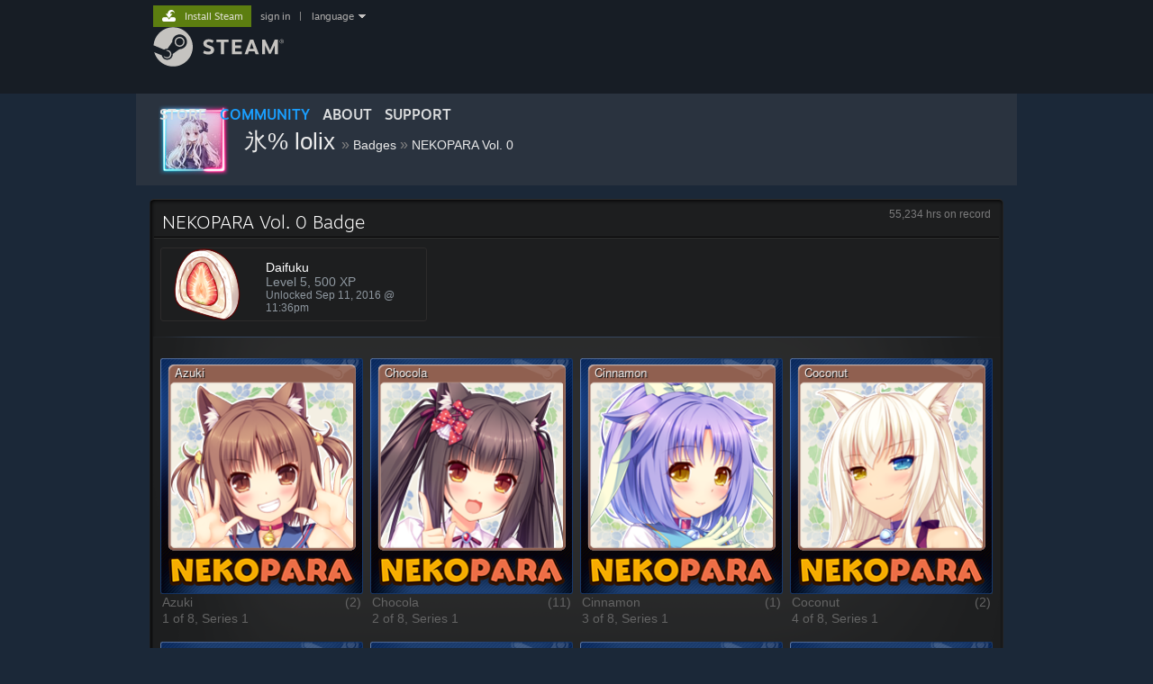

--- FILE ---
content_type: text/html; charset=UTF-8
request_url: https://steamcommunity.com/id/wbx123/gamecards/385800
body_size: 7287
content:
<!DOCTYPE html>
<html class=" responsive DesktopUI" lang="en"  >
<head>
	<meta http-equiv="Content-Type" content="text/html; charset=UTF-8">
			<meta name="viewport" content="width=device-width,initial-scale=1">
		<meta name="theme-color" content="#171a21">
		<title>Steam Community :: Steam Badges :: NEKOPARA Vol. 0</title>
	<link rel="shortcut icon" href="/favicon.ico" type="image/x-icon">

	
	
	<link href="https://community.fastly.steamstatic.com/public/shared/css/motiva_sans.css?v=-yZgCk0Nu7kH&amp;l=english&amp;_cdn=fastly" rel="stylesheet" type="text/css">
<link href="https://community.fastly.steamstatic.com/public/shared/css/buttons.css?v=0Ihq-pAoptBq&amp;l=english&amp;_cdn=fastly" rel="stylesheet" type="text/css">
<link href="https://community.fastly.steamstatic.com/public/shared/css/shared_global.css?v=uKH1RcGNHaGr&amp;l=english&amp;_cdn=fastly" rel="stylesheet" type="text/css">
<link href="https://community.fastly.steamstatic.com/public/css/globalv2.css?v=9RV1KkrS040q&amp;l=english&amp;_cdn=fastly" rel="stylesheet" type="text/css">
<link href="https://community.fastly.steamstatic.com/public/shared/css/motiva_sans.css?v=-yZgCk0Nu7kH&amp;l=english&amp;_cdn=fastly" rel="stylesheet" type="text/css">
<link href="https://community.fastly.steamstatic.com/public/css/skin_1/economy.css?v=rbw2FTiaLS06&amp;l=english&amp;_cdn=fastly" rel="stylesheet" type="text/css">
<link href="https://community.fastly.steamstatic.com/public/css/skin_1/profilev2.css?v=-fVuSwVjP_Fu&amp;l=english&amp;_cdn=fastly" rel="stylesheet" type="text/css">
<link href="https://community.fastly.steamstatic.com/public/css/skin_1/badges.css?v=4ZWJTf6rVvlW&amp;l=english&amp;_cdn=fastly" rel="stylesheet" type="text/css">
<link href="https://community.fastly.steamstatic.com/public/css/skin_1/gamecard_crafting.css?v=n030hCRfwNrn&amp;l=english&amp;_cdn=fastly" rel="stylesheet" type="text/css">
<link href="https://community.fastly.steamstatic.com/public/shared/css/shared_responsive.css?v=KWbVpwRCHuVv&amp;l=english&amp;_cdn=fastly" rel="stylesheet" type="text/css">
<link href="https://community.fastly.steamstatic.com/public/css/skin_1/header.css?v=EM4kCu67DNda&amp;l=english&amp;_cdn=fastly" rel="stylesheet" type="text/css">
<script type="text/javascript">
	var __PrototypePreserve=[];
	__PrototypePreserve[0] = Array.from;
	__PrototypePreserve[1] = Array.prototype.filter;
	__PrototypePreserve[2] = Array.prototype.flatMap;
	__PrototypePreserve[3] = Array.prototype.find;
	__PrototypePreserve[4] = Array.prototype.some;
	__PrototypePreserve[5] = Function.prototype.bind;
	__PrototypePreserve[6] = HTMLElement.prototype.scrollTo;
</script>
<script type="text/javascript" src="https://community.fastly.steamstatic.com/public/javascript/prototype-1.7.js?v=npJElBnrEO6W&amp;l=english&amp;_cdn=fastly"></script>
<script type="text/javascript">
	Array.from = __PrototypePreserve[0] || Array.from;
	Array.prototype.filter = __PrototypePreserve[1] || Array.prototype.filter;
	Array.prototype.flatMap = __PrototypePreserve[2] || Array.prototype.flatMap;
	Array.prototype.find = __PrototypePreserve[3] || Array.prototype.find;
	Array.prototype.some = __PrototypePreserve[4] || Array.prototype.some;
	Function.prototype.bind = __PrototypePreserve[5] || Function.prototype.bind;
	HTMLElement.prototype.scrollTo = __PrototypePreserve[6] || HTMLElement.prototype.scrollTo;
</script>
<script type="text/javascript">
	var __ScriptaculousPreserve=[];
	__ScriptaculousPreserve[0] = Array.from;
	__ScriptaculousPreserve[1] = Function.prototype.bind;
	__ScriptaculousPreserve[2] = HTMLElement.prototype.scrollTo;
</script>
<script type="text/javascript" src="https://community.fastly.steamstatic.com/public/javascript/scriptaculous/_combined.js?v=pbdAKOcDIgbC&amp;l=english&amp;_cdn=fastly&amp;load=effects,controls,slider,dragdrop"></script>
<script type="text/javascript">
	Array.from = __ScriptaculousPreserve[0] || Array.from;
	Function.prototype.bind = __ScriptaculousPreserve[1] || Function.prototype.bind;
	HTMLElement.prototype.scrollTo = __ScriptaculousPreserve[2] || HTMLElement.prototype.scrollTo;
delete String['__parseStyleElement'];  Prototype.Browser.WebKit = true;</script>
<script type="text/javascript">VALVE_PUBLIC_PATH = "https:\/\/community.fastly.steamstatic.com\/public\/";</script><script type="text/javascript" src="https://community.fastly.steamstatic.com/public/javascript/global.js?v=cMt-H-zOgNUp&amp;l=english&amp;_cdn=fastly"></script>
<script type="text/javascript" src="https://community.fastly.steamstatic.com/public/javascript/jquery-1.11.1.min.js?v=gQHVlrK4-jX-&amp;l=english&amp;_cdn=fastly"></script>
<script type="text/javascript" src="https://community.fastly.steamstatic.com/public/shared/javascript/tooltip.js?v=LZHsOVauqTrm&amp;l=english&amp;_cdn=fastly"></script>
<script type="text/javascript" src="https://community.fastly.steamstatic.com/public/shared/javascript/shared_global.js?v=84qavQoecqcM&amp;l=english&amp;_cdn=fastly"></script>
<script type="text/javascript" src="https://community.fastly.steamstatic.com/public/shared/javascript/auth_refresh.js?v=w6QbwI-5-j2S&amp;l=english&amp;_cdn=fastly"></script>
<script type="text/javascript">Object.seal && [ Object, Array, String, Number ].map( function( builtin ) { Object.seal( builtin.prototype ); } );</script><script type="text/javascript">$J = jQuery.noConflict();
if ( typeof JSON != 'object' || !JSON.stringify || !JSON.parse ) { document.write( "<scr" + "ipt type=\"text\/javascript\" src=\"https:\/\/community.fastly.steamstatic.com\/public\/javascript\/json2.js?v=54NKNglvGTO8&amp;l=english&amp;_cdn=fastly\"><\/script>\n" ); };
</script>
		<script type="text/javascript">
			document.addEventListener('DOMContentLoaded', function(event) {
				SetupTooltips( { tooltipCSSClass: 'community_tooltip'} );
		});
		</script><script type="text/javascript" src="https://community.fastly.steamstatic.com/public/javascript/economy_common.js?v=3TZBCEPvtfTo&amp;l=english&amp;_cdn=fastly"></script>
<script type="text/javascript" src="https://community.fastly.steamstatic.com/public/javascript/economy.js?v=55iGPfqTxuQB&amp;l=english&amp;_cdn=fastly"></script>
<script type="text/javascript" src="https://community.fastly.steamstatic.com/public/javascript/profile.js?v=kpuU5wNDRWQz&amp;l=english&amp;_cdn=fastly"></script>
<script type="text/javascript" src="https://community.fastly.steamstatic.com/public/javascript/badges.js?v=Bu8dzOXKLIDk&amp;l=english&amp;_cdn=fastly"></script>
<script type="text/javascript" src="https://community.fastly.steamstatic.com/public/shared/javascript/shared_responsive_adapter.js?v=e6xwLWkl6YbR&amp;l=english&amp;_cdn=fastly"></script>

						<meta name="twitter:card" content="summary">
					<meta name="Description" content="Level 5, 500 XP - Level 5 NEKOPARA Vol. 0 Badge">
			
	<meta name="twitter:site" content="@steam" />

						<meta property="og:title" content="氷% lolix's Steam Badge: Daifuku">
					<meta property="twitter:title" content="氷% lolix's Steam Badge: Daifuku">
					<meta property="og:type" content="website">
					<meta property="fb:app_id" content="105386699540688">
					<meta property="og:description" content="Level 5, 500 XP - Level 5 NEKOPARA Vol. 0 Badge">
					<meta property="twitter:description" content="Level 5, 500 XP - Level 5 NEKOPARA Vol. 0 Badge">
			
	
			<link rel="image_src" href="https://avatars.fastly.steamstatic.com/99503a932bcae02c292396bad84bab3909ebadbb_medium.jpg">
		<meta property="og:image" content="https://avatars.fastly.steamstatic.com/99503a932bcae02c292396bad84bab3909ebadbb_medium.jpg">
		<meta name="twitter:image" content="https://avatars.fastly.steamstatic.com/99503a932bcae02c292396bad84bab3909ebadbb_medium.jpg" />
				
	
	
	
	
	</head>
<body class="flat_page responsive_page ">


<div class="responsive_page_frame with_header">
						<div role="navigation" class="responsive_page_menu_ctn mainmenu" aria-label="Mobile Menu">
				<div class="responsive_page_menu"  id="responsive_page_menu">
										<div class="mainmenu_contents">
						<div class="mainmenu_contents_items">
															<a class="menuitem" href="https://steamcommunity.com/login/home/?goto=id%2Fwbx123%2Fgamecards%2F385800">
									Sign in								</a>
															<a class="menuitem supernav" href="https://store.steampowered.com/" data-tooltip-type="selector" data-tooltip-content=".submenu_Store">
				Store			</a>
			<div class="submenu_Store" style="display: none;" data-submenuid="Store">
														<a class="submenuitem" href="https://store.steampowered.com/">
						Home											</a>
														<a class="submenuitem" href="https://store.steampowered.com/explore/">
						Discovery Queue											</a>
														<a class="submenuitem" href="https://steamcommunity.com/my/wishlist/">
						Wishlist											</a>
														<a class="submenuitem" href="https://store.steampowered.com/points/shop/">
						Points Shop											</a>
														<a class="submenuitem" href="https://store.steampowered.com/news/">
						News											</a>
														<a class="submenuitem" href="https://store.steampowered.com/stats/">
						Charts											</a>
							</div>
										<a class="menuitem supernav supernav_active" href="https://steamcommunity.com/" data-tooltip-type="selector" data-tooltip-content=".submenu_Community">
				Community			</a>
			<div class="submenu_Community" style="display: none;" data-submenuid="Community">
														<a class="submenuitem" href="https://steamcommunity.com/">
						Home											</a>
														<a class="submenuitem" href="https://steamcommunity.com/discussions/">
						Discussions											</a>
														<a class="submenuitem" href="https://steamcommunity.com/workshop/">
						Workshop											</a>
														<a class="submenuitem" href="https://steamcommunity.com/market/">
						Market											</a>
														<a class="submenuitem" href="https://steamcommunity.com/?subsection=broadcasts">
						Broadcasts											</a>
							</div>
										<a class="menuitem " href="https://store.steampowered.com/about/">
				About			</a>
										<a class="menuitem " href="https://help.steampowered.com/en/">
				Support			</a>
			
							<div class="minor_menu_items">
																								<div class="menuitem change_language_action">
									Change language								</div>
																																	<a class="menuitem" href="https://store.steampowered.com/mobile" target="_blank" rel="noreferrer">Get the Steam Mobile App</a>
																									<div class="menuitem" role="link" onclick="Responsive_RequestDesktopView();">
										View desktop website									</div>
															</div>
						</div>
						<div class="mainmenu_footer_spacer  "></div>
						<div class="mainmenu_footer">
															<div class="mainmenu_footer_logo"><img src="https://community.fastly.steamstatic.com/public/shared/images/responsive/footerLogo_valve_new.png"></div>
								© Valve Corporation. All rights reserved. All trademarks are property of their respective owners in the US and other countries.								<span class="mainmenu_valve_links">
									<a href="https://store.steampowered.com/privacy_agreement/" target="_blank">Privacy Policy</a>
									&nbsp;| &nbsp;<a href="http://www.valvesoftware.com/legal.htm" target="_blank">Legal</a>
									&nbsp;| &nbsp;<a href="https://help.steampowered.com/faqs/view/10BB-D27A-6378-4436" target="_blank">Accessibility</a>
									&nbsp;| &nbsp;<a href="https://store.steampowered.com/subscriber_agreement/" target="_blank">Steam Subscriber Agreement</a>
									&nbsp;| &nbsp;<a href="https://store.steampowered.com/steam_refunds/" target="_blank">Refunds</a>
									&nbsp;| &nbsp;<a href="https://store.steampowered.com/account/cookiepreferences/" target="_blank">Cookies</a>
								</span>
													</div>
					</div>
									</div>
			</div>
		
		<div class="responsive_local_menu_tab"></div>

		<div class="responsive_page_menu_ctn localmenu">
			<div class="responsive_page_menu"  id="responsive_page_local_menu" data-panel="{&quot;onOptionsActionDescription&quot;:&quot;#filter_toggle&quot;,&quot;onOptionsButton&quot;:&quot;Responsive_ToggleLocalMenu()&quot;,&quot;onCancelButton&quot;:&quot;Responsive_ToggleLocalMenu()&quot;}">
				<div class="localmenu_content" data-panel="{&quot;maintainY&quot;:true,&quot;bFocusRingRoot&quot;:true,&quot;flow-children&quot;:&quot;column&quot;}">
				</div>
			</div>
		</div>



					<div class="responsive_header">
				<div class="responsive_header_content">
					<div id="responsive_menu_logo">
						<img src="https://community.fastly.steamstatic.com/public/shared/images/responsive/header_menu_hamburger.png" height="100%">
											</div>
					<div class="responsive_header_logo">
						<a href="https://store.steampowered.com/">
															<img src="https://community.fastly.steamstatic.com/public/shared/images/responsive/header_logo.png" height="36" border="0" alt="STEAM">
													</a>
					</div>
									</div>
			</div>
		
		<div class="responsive_page_content_overlay">

		</div>

		<div class="responsive_fixonscroll_ctn nonresponsive_hidden ">
		</div>
	
	<div class="responsive_page_content">

		<div role="banner" id="global_header" data-panel="{&quot;flow-children&quot;:&quot;row&quot;}">
	<div class="content">
		<div class="logo">
			<span id="logo_holder">
									<a href="https://store.steampowered.com/" aria-label="Link to the Steam Homepage">
						<img src="https://community.fastly.steamstatic.com/public/shared/images/header/logo_steam.svg?t=962016" width="176" height="44" alt="Link to the Steam Homepage">
					</a>
							</span>
		</div>

			<div role="navigation" class="supernav_container" aria-label="Global Menu">
								<a class="menuitem supernav" href="https://store.steampowered.com/" data-tooltip-type="selector" data-tooltip-content=".submenu_Store">
				STORE			</a>
			<div class="submenu_Store" style="display: none;" data-submenuid="Store">
														<a class="submenuitem" href="https://store.steampowered.com/">
						Home											</a>
														<a class="submenuitem" href="https://store.steampowered.com/explore/">
						Discovery Queue											</a>
														<a class="submenuitem" href="https://steamcommunity.com/my/wishlist/">
						Wishlist											</a>
														<a class="submenuitem" href="https://store.steampowered.com/points/shop/">
						Points Shop											</a>
														<a class="submenuitem" href="https://store.steampowered.com/news/">
						News											</a>
														<a class="submenuitem" href="https://store.steampowered.com/stats/">
						Charts											</a>
							</div>
										<a class="menuitem supernav supernav_active" href="https://steamcommunity.com/" data-tooltip-type="selector" data-tooltip-content=".submenu_Community">
				COMMUNITY			</a>
			<div class="submenu_Community" style="display: none;" data-submenuid="Community">
														<a class="submenuitem" href="https://steamcommunity.com/">
						Home											</a>
														<a class="submenuitem" href="https://steamcommunity.com/discussions/">
						Discussions											</a>
														<a class="submenuitem" href="https://steamcommunity.com/workshop/">
						Workshop											</a>
														<a class="submenuitem" href="https://steamcommunity.com/market/">
						Market											</a>
														<a class="submenuitem" href="https://steamcommunity.com/?subsection=broadcasts">
						Broadcasts											</a>
							</div>
										<a class="menuitem " href="https://store.steampowered.com/about/">
				About			</a>
										<a class="menuitem " href="https://help.steampowered.com/en/">
				SUPPORT			</a>
				</div>
	<script type="text/javascript">
		jQuery(function($) {
			$('#global_header .supernav').v_tooltip({'location':'bottom', 'destroyWhenDone': false, 'tooltipClass': 'supernav_content', 'offsetY':-6, 'offsetX': 1, 'horizontalSnap': 4, 'tooltipParent': '#global_header .supernav_container', 'correctForScreenSize': false});
		});
	</script>

		<div id="global_actions">
			<div role="navigation" id="global_action_menu" aria-label="Account Menu">
									<a class="header_installsteam_btn header_installsteam_btn_green" href="https://store.steampowered.com/about/">
						<div class="header_installsteam_btn_content">
							Install Steam						</div>
					</a>
				
				
									<a class="global_action_link" href="https://steamcommunity.com/login/home/?goto=id%2Fwbx123%2Fgamecards%2F385800">sign in</a>
											&nbsp;|&nbsp;
						<span class="pulldown global_action_link" id="language_pulldown" onclick="ShowMenu( this, 'language_dropdown', 'right' );">language</span>
						<div class="popup_block_new" id="language_dropdown" style="display: none;">
							<div class="popup_body popup_menu">
																																					<a class="popup_menu_item tight" href="?l=schinese" onclick="ChangeLanguage( 'schinese' ); return false;">简体中文 (Simplified Chinese)</a>
																													<a class="popup_menu_item tight" href="?l=tchinese" onclick="ChangeLanguage( 'tchinese' ); return false;">繁體中文 (Traditional Chinese)</a>
																													<a class="popup_menu_item tight" href="?l=japanese" onclick="ChangeLanguage( 'japanese' ); return false;">日本語 (Japanese)</a>
																													<a class="popup_menu_item tight" href="?l=koreana" onclick="ChangeLanguage( 'koreana' ); return false;">한국어 (Korean)</a>
																													<a class="popup_menu_item tight" href="?l=thai" onclick="ChangeLanguage( 'thai' ); return false;">ไทย (Thai)</a>
																													<a class="popup_menu_item tight" href="?l=bulgarian" onclick="ChangeLanguage( 'bulgarian' ); return false;">Български (Bulgarian)</a>
																													<a class="popup_menu_item tight" href="?l=czech" onclick="ChangeLanguage( 'czech' ); return false;">Čeština (Czech)</a>
																													<a class="popup_menu_item tight" href="?l=danish" onclick="ChangeLanguage( 'danish' ); return false;">Dansk (Danish)</a>
																													<a class="popup_menu_item tight" href="?l=german" onclick="ChangeLanguage( 'german' ); return false;">Deutsch (German)</a>
																																							<a class="popup_menu_item tight" href="?l=spanish" onclick="ChangeLanguage( 'spanish' ); return false;">Español - España (Spanish - Spain)</a>
																													<a class="popup_menu_item tight" href="?l=latam" onclick="ChangeLanguage( 'latam' ); return false;">Español - Latinoamérica (Spanish - Latin America)</a>
																													<a class="popup_menu_item tight" href="?l=greek" onclick="ChangeLanguage( 'greek' ); return false;">Ελληνικά (Greek)</a>
																													<a class="popup_menu_item tight" href="?l=french" onclick="ChangeLanguage( 'french' ); return false;">Français (French)</a>
																													<a class="popup_menu_item tight" href="?l=italian" onclick="ChangeLanguage( 'italian' ); return false;">Italiano (Italian)</a>
																													<a class="popup_menu_item tight" href="?l=indonesian" onclick="ChangeLanguage( 'indonesian' ); return false;">Bahasa Indonesia (Indonesian)</a>
																													<a class="popup_menu_item tight" href="?l=hungarian" onclick="ChangeLanguage( 'hungarian' ); return false;">Magyar (Hungarian)</a>
																													<a class="popup_menu_item tight" href="?l=dutch" onclick="ChangeLanguage( 'dutch' ); return false;">Nederlands (Dutch)</a>
																													<a class="popup_menu_item tight" href="?l=norwegian" onclick="ChangeLanguage( 'norwegian' ); return false;">Norsk (Norwegian)</a>
																													<a class="popup_menu_item tight" href="?l=polish" onclick="ChangeLanguage( 'polish' ); return false;">Polski (Polish)</a>
																													<a class="popup_menu_item tight" href="?l=portuguese" onclick="ChangeLanguage( 'portuguese' ); return false;">Português (Portuguese - Portugal)</a>
																													<a class="popup_menu_item tight" href="?l=brazilian" onclick="ChangeLanguage( 'brazilian' ); return false;">Português - Brasil (Portuguese - Brazil)</a>
																													<a class="popup_menu_item tight" href="?l=romanian" onclick="ChangeLanguage( 'romanian' ); return false;">Română (Romanian)</a>
																													<a class="popup_menu_item tight" href="?l=russian" onclick="ChangeLanguage( 'russian' ); return false;">Русский (Russian)</a>
																													<a class="popup_menu_item tight" href="?l=finnish" onclick="ChangeLanguage( 'finnish' ); return false;">Suomi (Finnish)</a>
																													<a class="popup_menu_item tight" href="?l=swedish" onclick="ChangeLanguage( 'swedish' ); return false;">Svenska (Swedish)</a>
																													<a class="popup_menu_item tight" href="?l=turkish" onclick="ChangeLanguage( 'turkish' ); return false;">Türkçe (Turkish)</a>
																													<a class="popup_menu_item tight" href="?l=vietnamese" onclick="ChangeLanguage( 'vietnamese' ); return false;">Tiếng Việt (Vietnamese)</a>
																													<a class="popup_menu_item tight" href="?l=ukrainian" onclick="ChangeLanguage( 'ukrainian' ); return false;">Українська (Ukrainian)</a>
																									<a class="popup_menu_item tight" href="https://www.valvesoftware.com/en/contact?contact-person=Translation%20Team%20Feedback" target="_blank">Report a translation problem</a>
							</div>
						</div>
												</div>
					</div>
			</div>
</div>
<script type="text/javascript">
	g_sessionID = "0bf4ca0ca2a01d77c6311c0e";
	g_steamID = false;
	g_strLanguage = "english";
	g_SNR = '2_100300_gamecards_';
	g_bAllowAppImpressions = true;
		g_ContentDescriptorPreferences = [1,3,4];

	

	// We always want to have the timezone cookie set for PHP to use
	setTimezoneCookies();

	$J( function() {

		InitMiniprofileHovers(( 'https%3A%2F%2Fsteamcommunity.com' ));
		InitEmoticonHovers();
		ApplyAdultContentPreferences();
	});

	$J( function() { InitEconomyHovers( "https:\/\/community.fastly.steamstatic.com\/public\/css\/skin_1\/economy.css?v=rbw2FTiaLS06&l=english&_cdn=fastly", "https:\/\/community.fastly.steamstatic.com\/public\/javascript\/economy_common.js?v=3TZBCEPvtfTo&l=english&_cdn=fastly", "https:\/\/community.fastly.steamstatic.com\/public\/javascript\/economy.js?v=55iGPfqTxuQB&l=english&_cdn=fastly" );});</script>

		<div role="main" class="responsive_page_template_content" id="responsive_page_template_content" data-panel="{&quot;autoFocus&quot;:true}" >

			
<div class="pagecontent">
	<div class="profile_small_header_bg">
	<div class="profile_small_header_texture" data-panel="{&quot;flow-children&quot;:&quot;row&quot;}">
		<a href="https://steamcommunity.com/id/wbx123">
			<div class="profile_small_header_avatar">
				<div class="playerAvatar medium offline">
												<div class="profile_avatar_frame">
					<picture>
						<source media="(prefers-reduced-motion: reduce)" srcset="https://shared.fastly.steamstatic.com/community_assets/images/items/1492660/b0f9932b7fae85d2ad8d733828c984183ccf87e4.png"></source>
						<source srcset="https://shared.fastly.steamstatic.com/community_assets/images/items/1492660/06bb85cd5f39a963a39ae9327ea4eb7da5cd30d4.png"></source>
						<img src="https://shared.fastly.steamstatic.com/community_assets/images/items/1492660/06bb85cd5f39a963a39ae9327ea4eb7da5cd30d4.png">
					</picture>
				</div>
													<picture>
				<source media="(prefers-reduced-motion: reduce)" srcset="https://avatars.fastly.steamstatic.com/99503a932bcae02c292396bad84bab3909ebadbb_medium.jpg"></source>
				<img srcset="https://avatars.fastly.steamstatic.com/99503a932bcae02c292396bad84bab3909ebadbb_medium.jpg" >
			</picture>
						</div>
			</div>
		</a>
		<div class="profile_small_header_text">
			<span class="profile_small_header_name">
				<a class="whiteLink persona_name_text_content" href="https://steamcommunity.com/id/wbx123">
					氷% lolix				</a>
			</span>
							<span class="profile_small_header_arrow">&raquo;</span>
				<a class="whiteLink"  href="https://steamcommunity.com/id/wbx123/badges/"><span class="profile_small_header_location">Badges</span></a>
							<span class="profile_small_header_arrow">&raquo;</span>
				<a class="whiteLink"  href="https://steamcommunity.com/id/wbx123/gamecards/385800/"><span class="profile_small_header_location">NEKOPARA Vol. 0</span></a>
			
					</div>
			</div>
</div>
	<div class="maincontent">
	
		
		
		<div class="badge_row depressed badge_gamecard_page">
			<div class="badge_row_inner">
				<div class="badge_title_row">
					<div class="badge_title_stats">
												<div class="badge_title_stats_content">
							<div class="badge_title_stats_playtime">
								&nbsp;
																	55,234 hrs on record															</div>
							<div class="badge_title_stats_drops">
															</div>
						</div>
					</div>
					<div class="badge_title">
						NEKOPARA Vol. 0 Badge					</div>
				</div>
				<div class="badge_title_rule"></div>
				<div class="badge_content gamecard_details">

					<div class="badge_current">
						<div class="badge_info">
															<div class="badge_info_image">
									<img src="https://cdn.fastly.steamstatic.com/steamcommunity/public/images/items/385800/7c9b3e8b2a73eb1b999774fa3e4a2b1c192d0162.png" class="badge_icon">
								</div>
								<div class="badge_info_description">
									<div class="badge_info_title">Daifuku</div>
									<div>
										Level 5, 500 XP									</div>
									<div class="badge_info_unlocked">
										Unlocked Sep 11, 2016 @ 11:36pm									</div>
								</div>
								<div style="clear: left;"></div>
													</div>
					</div>
										<div class="game_cards_clear" style="clear: both;"></div>
				</div>
				<div class="game_cards_clear" style="clear: both"></div>
				<div class="badge_detail_tasks_rule"></div>
				<div class="badge_detail_tasks">
										

											<div class="badge_card_set_cards">

																							<div class="badge_card_set_card owned">
									<div data-panel="{&quot;focusable&quot;:true,&quot;clickOnActivate&quot;:true}" role="button" onclick="" class="game_card_ctn ">
																														<img class="gamecard" src="https://community.fastly.steamstatic.com/economy/image/[base64]">
									</div>
									<div class="badge_card_set_text badge_card_set_title ellipsis">
																					<div class="badge_card_set_text_qty">(2)</div>
																				Azuki										<div style="clear: right"></div>
									</div>
									<div class="badge_card_set_text ellipsis">
																					1 of 8, Series 1																			</div>
								</div>
																							<div class="badge_card_set_card owned">
									<div data-panel="{&quot;focusable&quot;:true,&quot;clickOnActivate&quot;:true}" role="button" onclick="" class="game_card_ctn ">
																														<img class="gamecard" src="https://community.fastly.steamstatic.com/economy/image/[base64]">
									</div>
									<div class="badge_card_set_text badge_card_set_title ellipsis">
																					<div class="badge_card_set_text_qty">(11)</div>
																				Chocola										<div style="clear: right"></div>
									</div>
									<div class="badge_card_set_text ellipsis">
																					2 of 8, Series 1																			</div>
								</div>
																							<div class="badge_card_set_card owned">
									<div data-panel="{&quot;focusable&quot;:true,&quot;clickOnActivate&quot;:true}" role="button" onclick="" class="game_card_ctn ">
																														<img class="gamecard" src="https://community.fastly.steamstatic.com/economy/image/[base64]">
									</div>
									<div class="badge_card_set_text badge_card_set_title ellipsis">
																					<div class="badge_card_set_text_qty">(1)</div>
																				Cinnamon										<div style="clear: right"></div>
									</div>
									<div class="badge_card_set_text ellipsis">
																					3 of 8, Series 1																			</div>
								</div>
																							<div class="badge_card_set_card owned">
									<div data-panel="{&quot;focusable&quot;:true,&quot;clickOnActivate&quot;:true}" role="button" onclick="" class="game_card_ctn ">
																														<img class="gamecard" src="https://community.fastly.steamstatic.com/economy/image/[base64]">
									</div>
									<div class="badge_card_set_text badge_card_set_title ellipsis">
																					<div class="badge_card_set_text_qty">(2)</div>
																				Coconut										<div style="clear: right"></div>
									</div>
									<div class="badge_card_set_text ellipsis">
																					4 of 8, Series 1																			</div>
								</div>
																							<div class="badge_card_set_card owned">
									<div data-panel="{&quot;focusable&quot;:true,&quot;clickOnActivate&quot;:true}" role="button" onclick="" class="game_card_ctn ">
																														<img class="gamecard" src="https://community.fastly.steamstatic.com/economy/image/[base64]">
									</div>
									<div class="badge_card_set_text badge_card_set_title ellipsis">
																					<div class="badge_card_set_text_qty">(2)</div>
																				Maple										<div style="clear: right"></div>
									</div>
									<div class="badge_card_set_text ellipsis">
																					5 of 8, Series 1																			</div>
								</div>
																							<div class="badge_card_set_card owned">
									<div data-panel="{&quot;focusable&quot;:true,&quot;clickOnActivate&quot;:true}" role="button" onclick="" class="game_card_ctn ">
																														<img class="gamecard" src="https://community.fastly.steamstatic.com/economy/image/[base64]">
									</div>
									<div class="badge_card_set_text badge_card_set_title ellipsis">
																					<div class="badge_card_set_text_qty">(1)</div>
																				Minaduki Family										<div style="clear: right"></div>
									</div>
									<div class="badge_card_set_text ellipsis">
																					6 of 8, Series 1																			</div>
								</div>
																							<div class="badge_card_set_card owned">
									<div data-panel="{&quot;focusable&quot;:true,&quot;clickOnActivate&quot;:true}" role="button" onclick="" class="game_card_ctn ">
																														<img class="gamecard" src="https://community.fastly.steamstatic.com/economy/image/[base64]">
									</div>
									<div class="badge_card_set_text badge_card_set_title ellipsis">
																					<div class="badge_card_set_text_qty">(1)</div>
																				Shigure										<div style="clear: right"></div>
									</div>
									<div class="badge_card_set_text ellipsis">
																					7 of 8, Series 1																			</div>
								</div>
																							<div class="badge_card_set_card owned">
									<div data-panel="{&quot;focusable&quot;:true,&quot;clickOnActivate&quot;:true}" role="button" onclick="" class="game_card_ctn ">
																														<img class="gamecard" src="https://community.fastly.steamstatic.com/economy/image/[base64]">
									</div>
									<div class="badge_card_set_text badge_card_set_title ellipsis">
																					<div class="badge_card_set_text_qty">(1)</div>
																				Vanilla										<div style="clear: right"></div>
									</div>
									<div class="badge_card_set_text ellipsis">
																					8 of 8, Series 1																			</div>
								</div>
														<div style="clear: left;"></div>
						</div>
									</div>
				<div class="game_cards_clear" style="clear: both"></div>
							</div>
		</div>
	</div>
</div>

<!-- badge craft display -->

<!-- footer -->
	<div id="footer_spacer" class=""></div>
	<div id="footer_responsive_optin_spacer"></div>
	<div id="footer">
					<div class="footer_content">
				<span id="footerLogo"><img src="https://community.fastly.steamstatic.com/public/images/skin_1/footerLogo_valve.png?v=1" width="96" height="26" border="0" alt="Valve Logo" /></span>
				<span id="footerText">
					&copy; Valve Corporation. All rights reserved. All trademarks are property of their respective owners in the US and other countries.<br/>Some geospatial data on this website is provided by <a href="https://steamcommunity.com/linkfilter/?u=http%3A%2F%2Fwww.geonames.org" target="_blank" rel=" noopener">geonames.org</a>.					<br>
											<span class="valve_links">
							<a href="http://store.steampowered.com/privacy_agreement/" target="_blank">Privacy Policy</a>
							&nbsp; | &nbsp;<a href="https://store.steampowered.com/legal/" target="_blank">Legal</a>
							&nbsp; | &nbsp;<a href="https://help.steampowered.com/faqs/view/10BB-D27A-6378-4436" target="_blank">Accessibility</a>
							&nbsp;| &nbsp;<a href="http://store.steampowered.com/subscriber_agreement/" target="_blank">Steam Subscriber Agreement</a>
                            &nbsp;| &nbsp;<a href="http://store.steampowered.com/account/cookiepreferences/" target="_blank">Cookies</a>
						</span>
									</span>
			</div>
							<div class="responsive_optin_link">
				<div class="btn_medium btnv6_grey_black" role="link" onclick="Responsive_RequestMobileView()">
					<span>View mobile website</span>
				</div>
			</div>
			</div>
	<!-- /footer -->

</body>
</html>


--- FILE ---
content_type: text/css;charset=UTF-8
request_url: https://community.fastly.steamstatic.com/public/css/skin_1/gamecard_crafting.css?v=n030hCRfwNrn&l=english&_cdn=fastly
body_size: 3168
content:

.card_craft_combined {
	transform-origin: center 230px;	/* 13pixels below bottom of card */
	-webkit-transform-origin: center 230px;
	animation-duration: 4s, 4s;
	-webkit-animation-duration: 4s, 4s;
	animation-timing-function: ease, linear;
	-webkit-animation-timing-function: linear;
	animation-name: anim_card_appear, anim_card_circle;
	-webkit-animation-name: anim_card_appear, anim_card_circle;
}

/* we use an animation to hide the throbber, so browser that don't display animations
	will show a throbber instead of the cards */
.loop_throbber_hide {
	animation-duration: 1s;
	-webkit-animation-duration: 1s;
	animation-iteration-count: infinite;
	-webkit-animation-iteration-count: infinite;
	animation-name: anim_hide_throbber;
	-webkit-animation-name: anim_hide_throbber;
}

@keyframes anim_card_appear {
	from {
		width: 360px;
		height: 414px;
		/*transform: rotate(45deg);*/
		left: -31px;
		top: -160px;
		opacity: 0;
	}
	16% {
		width: 180px;
		height: 207px;
		/*transform: rotate(0deg);*/
		left: -121px;
		top: 0;
		opacity: 1;
	}
	80% {
		opacity: 1;
	}
	to {
		opacity: 0;
	}
}

@-webkit-keyframes anim_card_appear {
	from {
		width: 360px;
		height: 414px;
		left: -31px;
		top: -160px;
		opacity: 0;
	}
	16% {
		width: 180px;
		height: 207px;
		left: -121px;
		top: 0;
		opacity: 1;
	}
	80% {
		opacity: 1;
	}
	to {
		opacity: 0;
	}
}

@keyframes anim_card_circle {
	from {
		transform: rotate(411deg);
	}
	to {
		transform: rotate(0deg);
	}
}

@-webkit-keyframes anim_card_circle {
	from {
		-webkit-transform: rotate(411deg);
	}
	to {
		-webkit-transform: rotate(0deg);
	}
}

@keyframes anim_hide_throbber {
	from {
		opacity: 0;
	}
	to {
		opacity: 0;
	}
}

@-webkit-keyframes anim_hide_throbber {
	from {
		opacity: 0;
	}
	to {
		opacity: 0;
	}
}

.animated_card {
	position: absolute;

	width: 180px;
	height: 207px;

	left: -121px;
	top: 0;

	opacity: 0;
}

.newmodal.badge_craft_modal {
	width: 900px;
}

.newmodal.badge_craft_modal .newmodal_content {
	background-image: radial-gradient( circle, #6696e1, rgba(40, 44, 56, 0) 48% );
	background-position: center top;
	background-repeat: no-repeat;
}

.badge_craft_container {
	min-height: 600px;
	text-align: center;
	position: relative;
}
.badge_craft_loop_stretch {
	width: 418px;
}
.badge_craft_loop {
	position: relative;
	width: 0;
	margin: 0 auto;
}

#badge_craft_loop_throbber {
	position: absolute;
	left: 193px;
	top: 0;
}

.badge_craft_header {
	position: relative;
	height: 93px;
}

.badge_craft_header_step {
	position: absolute;
	top: 0;
	right: 0;
	bottom: 0;
	left: 0;
	line-height: 93px;
	text-align: center;
	font-size: 24px;
	color: #ffffff;
			font-family: "Motiva Sans", Sans-serif;
		font-weight: 200; /* thin */

		}

#badge_completed {
	max-width: 414px;
	margin: 0 auto 30px auto;
}

.completed_badge_animation_ctn {
	box-shadow: 9px 9px 16px #000000;
	border-radius: 3px;
	overflow: hidden;
	max-width: 0;
	transition: max-width 0.5s;
}

.completed_badge_animation_ctn.show {
	max-width: 414px;
}

.completed_badge_ctn {
	max-width: 388px;
	padding: 13px;
	border-top: 1px solid #7d7c7a;
	border-radius: 3px;

	text-align: left;

	background-color: #3d3d3b;
	background: -webkit-linear-gradient( top, #474745 5%, #2b2b2a 95%);
	background: linear-gradient( to bottom, #474745 5%, #2b2b2a 95%);
}

.completed_badge_inner {
	position: relative;
    display: flex;
    flex-direction: row;
    align-items: center;

	background-color: #262627;
	border-radius: 3px;
	border: 1px solid #6f6c6c;

	height: 102px;

	box-shadow: inset 1px 1px 3px #000000;
}

.completed_badge_icon {
	margin-left: 17px;
}

.completed_badge_icon, .completed_badge_icon img {
	width: 80px;
	height: 80px;
}

.completed_badge_content {
	padding-left: 16px;
    padding-right: 8px;

	font-size: 13px;
	line-height: 18px;
}

.completed_badge_title {
	font-size: 17px;
	line-height: normal;
	color: #e1e1e1;
}

.completed_badge_xp {
	color: #6e6e6e;
}

.completed_badge_unlock, .completed_badge_game {
	color: #6280a9;
}

.completed_badge_unlock {
	font-size: 11px;
}

.badge_rewards {
}

.badge_rewards_rule {
	background-image: url( '[data-uri]' );
	background-position: center top;
	background-repeat: no-repeat;
	height: 2px;
	margin-bottom: 36px;
}

.badge_reward_level {
	line-height: 36px;
	text-align: center;
	margin-bottom: 14px;
	color: #bbbaba;
	font-size: 17px;
}

.badge_reward_level .friendPlayerLevel {
	margin-right: 14px;
}

.badge_reward_ctn {
	background-color: #5e8aca;
	/*border: 1px solid #5e8aca; */
	border-radius: 3px;
	padding: 1px;
	max-width: 343px;
	margin: 0 auto 14px auto;
}

.badge_reward {

	border-radius: 3px;
	background-color: #282d39;
	padding: 8px;
	min-height: 62px;

	text-align: left;
	font-size: 13px;
	color: #6e6e6e;
}

.badge_reward_label {
	background-color: #5e8aca;
	line-height: 18px;
	color: #ffffff;
	text-align: left;
	padding: 0 8px;
	font-size: 13px;
}

.badge_reward_icon {
	float: left;
	min-height: 62px;
	margin-right: 8px;
}

.badge_reward_content {
	padding-top: 6px;
}

.badge_reward_title {
	color: #bbbaba;
}

.badge_rewards_actions {
	max-width: 264px;
	margin: 0 auto 32px auto;
}

.badge_rewards_actions .btn_small {
	display: block;
	margin-bottom: 8px;
}


/* booster pack unpacking */
.booster_unpack_dialog {
	width: 700px;
	min-height: 380px;
	overflow: hidden;
}

.booster_unpack_cardarea {
	height: 308px;
	width: 700px;
	position: relative;
}

.booster_unpack_actions {
	padding-top: 40px;
}

.booster_unpack_actions .btn_medium {
	margin-right: 19px;
}

.booster_unpack_actions .booster_unpack_closebtn {
	float: right;
	margin-right: 0;
}

.booster_unpack_card {
	position: absolute;
	top: 0;

	padding-top: 265px;

	width: 235px;
}

.booster_unpack_card .booster_unpack_card_title {
	padding: 2px;
}

.booster_unpack_card.card_back.card1{
	z-index: 2;
	left: 7px;
	top: 7px;
}

.booster_unpack_card.card_back.card2{
	z-index: 3;
	left: 4px;
	top: 4px;
}

.booster_unpack_card.card_back.card3{
	z-index: 4;
	left: 1px;
	top: 1px;
}

.booster_unpack_card.card_front {
	z-index: 6;
}

.booster_unpack_ribbon {
	z-index: 5;
	position: absolute;
	left: -4px;
	top: 183px;
}

.booster_unpack_booster {
	position: absolute;
	left: 235px;
	top: 15px;
	z-index: 5;
}

.booster_unpack_booster.move_to_position {
	top: 0;
	left: 0;
	animation-duration: 1s;
	-webkit-animation-duration: 1s;
	animation-timing-function: ease;
	-webkit-animation-timing-function: ease;
	animation-name: anim_booster_move_to_position;
	-webkit-animation-name: anim_booster_move_to_position;
}

@keyframes anim_booster_move_to_position {
	from {
		left: 235px;
		top: 15px;
	}
	to {
		left: 0;
		top: 0;
	}
}

@-webkit-keyframes anim_booster_move_to_position {
	from {
		left: 235px;
		top: 15px;
	}
	to {
		left: 0;
		top: 0;
	}
}



.booster_unpack_card.card1.final_position, .booster_unpack_card.card_front.card1 {
	left: 0;
	top: 0;
}
.booster_unpack_card.card1.final_position {
	animation-duration: 1s;
	-webkit-animation-duration: 1s;
	animation-timing-function: ease;
	-webkit-animation-timing-function: ease;
	animation-name: anim_card1_final_position;
	-webkit-animation-name: anim_card1_final_position;
}

@keyframes anim_card1_final_position {
	from {
		left: 7px;
		top: 7px;
	}
	to {
		left: 0;
		top: 0;
	}
}

@-webkit-keyframes anim_card1_final_position {
	from {
		left: 7px;
		top: 7px;
	}
	to {
		left: 0;
		top: 0;
	}
}


.booster_unpack_card.card2.final_position, .booster_unpack_card.card_front.card2 {
	left: 235px;
	top: 0;

}
.booster_unpack_card.card2.final_position{

	animation-duration: 1s;
	-webkit-animation-duration: 1s;
	animation-timing-function: ease;
	-webkit-animation-timing-function: ease;
	animation-name: anim_card2_final_position;
	-webkit-animation-name: anim_card2_final_position;
}

@keyframes anim_card2_final_position {
	from {
		left: 4px;
		top: 4px;
	}
	to {
		left: 235px;
		top: 0;
	}
}

@-webkit-keyframes anim_card2_final_position {
	from {
		left: 4px;
		top: 4px;
	}
	to {
		left: 235px;
		top: 0;
	}
}


.booster_unpack_card.card3.final_position, .booster_unpack_card.card_front.card3 {
	left: 470px;
	top: 0;
}
.booster_unpack_card.card3.final_position{

	animation-duration: 1s;
	-webkit-animation-duration: 1s;
	animation-timing-function: ease;
	-webkit-animation-timing-function: ease;
	animation-name: anim_card3_final_position;
	-webkit-animation-name: anim_card3_final_position;
}

@keyframes anim_card3_final_position {
	from {
		left: 1px;
		top: 1px;
	}
	to {
		left: 470px;
		top: 0;
	}
}

@-webkit-keyframes anim_card3_final_position {
	from {
		left: 1px;
		top: 1px;
	}
	to {
		left: 470px;
		top: 0;
	}
}


.booster_unpack_card .booster_unpack_card_image_flip_gradient, .booster_unpack_card .booster_unpack_card_image {
	position: absolute;
	left: 0;
	top: 0;
	height: 261px;
	z-index: 1;

}

.booster_unpack_card .booster_unpack_card_image_flip_gradient {
	background: -webkit-linear-gradient( left, #666666 5%,#000000 95%);
	background: linear-gradient( to right, #666666 5%,#000000 95%);
	z-index: 2;
}

.booster_unpack_card.card_back .booster_unpack_card_image_flip_gradient {
	background: -webkit-linear-gradient( left, #000000 5%,#666666 95%);
	background: linear-gradient( to right, #000000 5%,#666666 95%);
	z-index: 2;
}


.card_back.start_flip_card .booster_unpack_card_image_flip_gradient {
	animation-duration: 1s;
	-webkit-animation-duration: 1s;
	animation-timing-function: ease-in;
	-webkit-animation-timing-function: ease-in;
	animation-name: anim_flip_card_back, anim_flip_gradient_back;
	-webkit-animation-name: anim_flip_card_back, anim_flip_gradient_back;
}

.card_back.start_flip_card .booster_unpack_card_image {
	animation-duration: 1s;
	-webkit-animation-duration: 1s;
	animation-timing-function: ease-in;
	-webkit-animation-timing-function: ease-in;
	animation-name: anim_flip_card_back;
	-webkit-animation-name: anim_flip_card_back;
}


@keyframes anim_flip_card_back {
	from {
		width: 225px;
	}
	50% {
		left: 115px;
		width: 1px;
	}
	to {
		left: 115px;
		width: 1px;
	}
}

@-webkit-keyframes anim_flip_card_back {
	from {
		left: 0;
		width: 225px;
	}
	50% {
		left: 115px;
		width: 1px;
	}
	to {
		left: 115px;
		width: 1px;
	}
}

@keyframes anim_flip_gradient_back {
	from {
		opacity: 0;
	}
	50% {
		opacity: 1;
	}
	to {
	}
}

@-webkit-keyframes anim_flip_gradient_back {
	from {
		opacity: 0;
	}
	50% {
		opacity: 1;
	}
	to {
	}
}

.card_front.start_flip_card .booster_unpack_card_image_flip_gradient {
	animation-duration: 1s;
	-webkit-animation-duration: 1s;
	animation-timing-function: ease-out;
	-webkit-animation-timing-function: ease-out;
	animation-name: anim_flip_card, anim_flip_gradient;
	-webkit-animation-name: anim_flip_card, anim_flip_gradient;
	visibility: visible;
}

.card_front.start_flip_card .booster_unpack_card_image {
	animation-duration: 1s;
	-webkit-animation-duration: 1s;
	animation-timing-function: ease-out;
	-webkit-animation-timing-function: ease-out;
	animation-name: anim_flip_card;
	-webkit-animation-name: anim_flip_card;
}

@keyframes anim_flip_card {
	from {
		left: 115px;
		width: 0px;
	}
	50% {
		left: 115px;
		width: 0px;
	}
	to {
		left: 0;
		width: 226px;
	}
}

@-webkit-keyframes anim_flip_card {
	from {
		left: 115px;
		width: 0px;
	}
	50% {
		left: 115px;
		width: 0px;
	}
	to {
		left: 0;
		width: 226px;
	}
}

@keyframes anim_flip_gradient {
	from {
	}
	50% {
		opacity: 1;
	}
	to {
		opacity: 0;
	}
}

@-webkit-keyframes anim_flip_gradient {
	from {
	}
	50% {
		opacity: 1;
	}
	to {
		opacity: 0;
	}
}

.booster_unpack_ribbon.unwrap {
	opacity: 0;
	animation-duration: .5s;
	-webkit-animation-duration: .5s;
	animation-timing-function: ease;
	-webkit-animation-timing-function: ease;
	animation-name: anim_ribbon_unwrap;
	-webkit-animation-name: anim_ribbon_unwrap;
}

@keyframes anim_ribbon_unwrap {
	from {
		opacity: 1;
		width: 240px;
		height: 79px;
		top: 183px;
	}
	to {
		opacity: 0;
		width: 480px;
		height: 158px;
		top: 104px;
	}
}

@-webkit-keyframes anim_ribbon_unwrap {
	from {
		opacity: 1;
		width: 240px;
		height: 79px;
		top: 183px;
	}
	to {
		opacity: 0;
		width: 480px;
		height: 158px;
		top: 104px;
	}
}